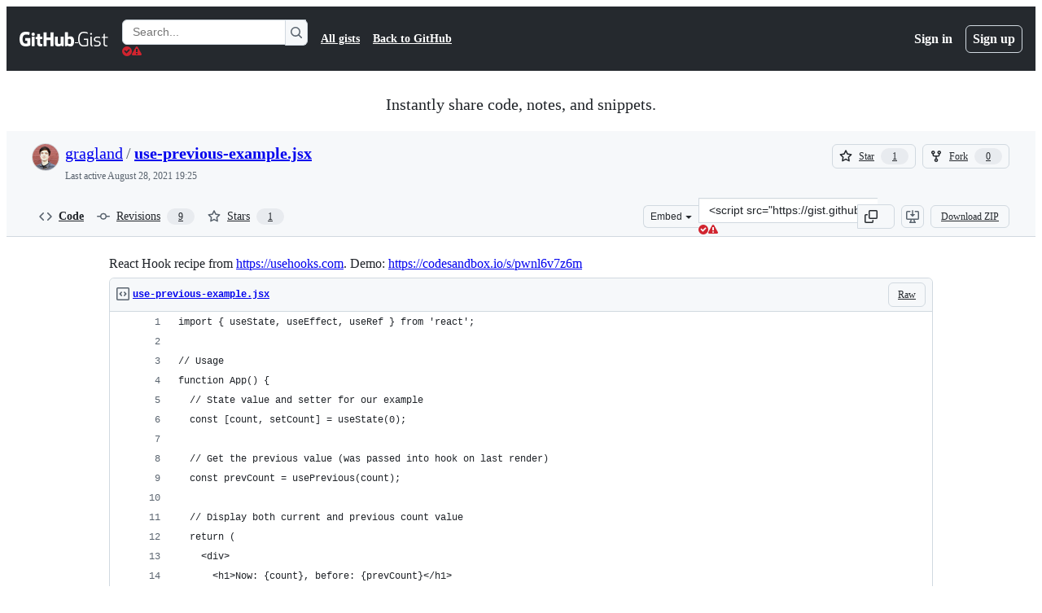

--- FILE ---
content_type: application/javascript
request_url: https://github.githubassets.com/assets/62941-d0673322b306.js
body_size: 2223
content:
"use strict";(globalThis.webpackChunk_github_ui_github_ui=globalThis.webpackChunk_github_ui_github_ui||[]).push([[62941],{3905:(e,t,n)=>{n.d(t,{t:()=>o});function o(e,t){t.appendChild(e.extractContents()),e.insertNode(t)}},13523:(e,t,n)=>{n.d(t,{$r:()=>l,M1:()=>c,li:()=>r,pS:()=>a,wE:()=>u});var o=n(56038);let r="X-Fetch-Nonce",i=new Set;function l(e){i.add(e)}function c(){return i.values().next().value||""}function u(e){let t={};return void 0!==e&&(t["X-Fetch-Nonce-To-Validate"]=e),void 0===e?t[r]=c():i.has(e)?t[r]=e:t[r]=Array.from(i).join(","),t}function a(){let e=o.XC?.head?.querySelector('meta[name="fetch-nonce"]')?.content||"";e&&l(e)}},31803:(e,t,n)=>{n.d(t,{A:()=>c});var o=n(34095),r=n(82591);let i=[],l=0;function c(e){!async function(){let t;i.push(e),await o.G,t=l,l=i.length,u(i.slice(t),null,window.location.href)}()}function u(e,t,n){let o=window.location.hash.slice(1),r={oldURL:t,newURL:n,target:o?document.getElementById(o):null};for(let t of e)t.call(null,r)}c.clear=()=>{i.length=l=0};let a=window.location.href;window.addEventListener("popstate",function(){a=window.location.href}),window.addEventListener("hashchange",function(e){let t=window.location.href;try{u(i,e.oldURL||a,t)}finally{a=t}});let d=null;document.addEventListener(r.z.START,function(){d=window.location.href}),document.addEventListener(r.z.SUCCESS,function(){u(i,d,window.location.href)})},36186:(e,t,n)=>{function o(e,t=location.hash){return r(e,i(t))}function r(e,t){return""===t?null:e.getElementById(t)||e.getElementsByName(t)[0]}function i(e){try{return decodeURIComponent(e.slice(1))}catch{return""}}n.d(t,{gX:()=>i,rG:()=>o,w$:()=>r})},51987:(e,t,n)=>{n.d(t,{jC:()=>c,kt:()=>i,tV:()=>l});var o=n(87057),r=n(13523);function i(e){let t={"X-Requested-With":"XMLHttpRequest",...(0,r.wE)(e)};return{...t,[o.S]:(0,o.O)()}}function l(e,t){for(let[n,o]of Object.entries(i(t)))e.set(n,o)}function c(e){return{"X-GitHub-App-Type":e}}},52738:(e,t,n)=>{n.d(t,{$3:()=>i,HV:()=>l,Vb:()=>r});var o=n(82518);function r(e,t,n){let r={hydroEventPayload:e,hydroEventHmac:t,visitorPayload:"",visitorHmac:"",hydroClientContext:n},i=document.querySelector("meta[name=visitor-payload]");i instanceof HTMLMetaElement&&(r.visitorPayload=i.content);let l=document.querySelector("meta[name=visitor-hmac]")||"";l instanceof HTMLMetaElement&&(r.visitorHmac=l.content),(0,o.iv)(r,!0)}function i(e){r(e.getAttribute("data-hydro-view")||"",e.getAttribute("data-hydro-view-hmac")||"",e.getAttribute("data-hydro-client-context")||"")}function l(e){r(e.getAttribute("data-hydro-click-payload")||"",e.getAttribute("data-hydro-click-hmac")||"",e.getAttribute("data-hydro-client-context")||"")}},53419:(e,t,n)=>{let o;n.d(t,{BI:()=>v,Ti:()=>g,lA:()=>m,sX:()=>h});var r=n(70837),i=n(18679),l=n(82075),c=n(56038),u=n(82518);let{getItem:a}=(0,l.A)("localStorage"),d="dimension_",f=["utm_source","utm_medium","utm_campaign","utm_term","utm_content","scid"];try{let e=(0,r.O)("octolytics");delete e.baseContext,o=new i.s(e)}catch{}function s(e){let t=(0,r.O)("octolytics").baseContext||{};if(t)for(let[e,n]of(delete t.app_id,delete t.event_url,delete t.host,Object.entries(t)))e.startsWith(d)&&(t[e.replace(d,"")]=n,delete t[e]);let n=c.XC?.querySelector("meta[name=visitor-payload]");for(let[e,o]of(n&&Object.assign(t,JSON.parse(atob(n.content))),new URLSearchParams(window.location.search)))f.includes(e.toLowerCase())&&(t[e]=o);return t.staff=(0,u.Xl)().toString(),Object.assign(t,e)}function m(e){o?.sendPageView(s(e))}function h(){return c.XC?.head?.querySelector('meta[name="current-catalog-service"]')?.content}function v(e,t={}){let n=h(),r=n?{service:n}:{};for(let[e,n]of Object.entries(t))null!=n&&(r[e]=`${n}`);o&&(s(r),o.sendEvent(e||"unknown",s(r)))}function g(e){return Object.fromEntries(Object.entries(e).map(([e,t])=>[e,JSON.stringify(t)]))}},58371:(e,t,n)=>{n.d(t,{Ax:()=>r.Ax,JW:()=>i,ZV:()=>r.ZV});var o=n(51987),r=n(13937);function i(e,t){(0,r.JW)(e,async(e,n,r)=>((0,o.tV)(r.headers),t(e,n,r)))}},73395:(e,t,n)=>{function o(e){let t=e.match(/#?(?:L)(\d+)((?:C)(\d+))?/g);if(t){if(1===t.length){let e=c(t[0]);if(!e)return;return Object.freeze({start:e,end:e})}if(2!==t.length)return;{let e=c(t[0]),n=c(t[1]);if(!e||!n)return;return d(Object.freeze({start:e,end:n}))}}}function r(e){let{start:t,end:n}=d(e);return null!=t.column&&null!=n.column?`L${t.line}C${t.column}-L${n.line}C${n.column}`:null!=t.column?`L${t.line}C${t.column}-L${n.line}`:null!=n.column?`L${t.line}-L${n.line}C${n.column}`:t.line===n.line?`L${t.line}`:`L${t.line}-L${n.line}`}function i(e){let t;return{blobRange:o(e),anchorPrefix:(t=e.length<5e3&&e.match(/(file-.+?-)L\d+?/i))&&t[1]?t[1]:""}}function l({anchorPrefix:e,blobRange:t}){return t?`#${e}${r(t)}`:"#"}function c(e){if(!e)return null;let t=e.match(/L(\d+)/),n=e.match(/C(\d+)/);return t&&t[1]?Object.freeze({line:parseInt(t[1]),column:n&&n[1]?parseInt(n[1]):null}):null}function u(e,t){let[n,o]=a(e.start,!0,t),[r,i]=a(e.end,!1,t);if(!n||!r)return;let l=o,c=i;if(-1===l&&(l=0),-1===c&&(c=r.childNodes.length),!n.ownerDocument)throw Error("DOMRange needs to be inside document");let u=n.ownerDocument.createRange();return u.setStart(n,l),u.setEnd(r,c),u}function a(e,t,n){let o=[null,0],r=n(e.line);if(!r)return o;if(null==e.column)return[r,-1];let i=e.column-1,l=function e(t){if(t.nodeType===Node.TEXT_NODE)return[t];if(!t.childNodes||!t.childNodes.length)return[];let n=[];for(let o of t.childNodes)n=n.concat(e(o));return n}(r);for(let e=0;e<l.length;e++){let n=l[e]||null,o=i-(n?.textContent||"").length;if(0===o){let o=l[e+1];if(t&&o)return[o,0];return[n,i]}if(o<0)return[n,i];i=o}return o}function d(e){let t=[e.start,e.end];return(t.sort(f),t[0]===e.start&&t[1]===e.end)?e:Object.freeze({start:t[0],end:t[1]})}function f(e,t){return e.line===t.line&&e.column===t.column?0:e.line===t.line&&"number"==typeof e.column&&"number"==typeof t.column?e.column-t.column:e.line-t.line}n.d(t,{$c:()=>i,JB:()=>l,Kn:()=>r,Py:()=>u,eC:()=>o})},87057:(e,t,n)=>{n.d(t,{O:()=>l,S:()=>i});var o=n(56038);let r=o.cg?.document?.head?.querySelector('meta[name="release"]')?.content||"",i="X-GitHub-Client-Version";function l(){return r}},87363:(e,t,n)=>{n.d(t,{Ff:()=>u,eC:()=>a,uE:()=>c});var o=n(6986);let r=!1,i=new o.A;function l(e){let t=e.target;if(t instanceof HTMLElement&&t.nodeType!==Node.DOCUMENT_NODE)for(let e of i.matches(t))e.data.call(null,t)}function c(e,t){r||(r=!0,document.addEventListener("focus",l,!0)),i.add(e,t),document.activeElement instanceof HTMLElement&&document.activeElement.matches(e)&&t(document.activeElement)}function u(e,t,n){function o(t){let r=t.currentTarget;r&&(r.removeEventListener(e,n),r.removeEventListener("blur",o))}c(t,function(t){t.addEventListener(e,n),t.addEventListener("blur",o)})}function a(e,t){function n(e){let{currentTarget:o}=e;o&&(o.removeEventListener("input",t),o.removeEventListener("blur",n))}c(e,function(e){e.addEventListener("input",t),e.addEventListener("blur",n)})}}}]);
//# sourceMappingURL=62941-4e7227c1e669.js.map

--- FILE ---
content_type: application/javascript
request_url: https://github.githubassets.com/assets/5017-ace85e20377c.js
body_size: 5250
content:
"use strict";(globalThis.webpackChunk_github_ui_github_ui=globalThis.webpackChunk_github_ui_github_ui||[]).push([[5017,40018,40757,92266],{5225:(e,t,n)=>{function r(...e){return JSON.stringify(e,(e,t)=>"object"==typeof t?t:String(t))}function i(e,t={}){let{hash:n=r,cache:o=new Map}=t;return function(...t){let r=n.apply(this,t);if(o.has(r))return o.get(r);let i=e.apply(this,t);return i instanceof Promise&&(i=i.catch(e=>{throw o.delete(r),e})),o.set(r,i),i}}n.d(t,{A:()=>i})},13937:(e,t,n)=>{let r;n.d(t,{Ax:()=>l,JW:()=>u,ZV:()=>a});let ErrorWithResponse=class ErrorWithResponse extends Error{constructor(e,t){super(e),this.response=t}};function i(){let e,t;return[new Promise(function(n,r){e=n,t=r}),e,t]}let o=[],s=[];function a(e){o.push(e)}function l(e){s.push(e)}function u(e,t){r||(r=new Map,"undefined"!=typeof document&&document.addEventListener("submit",c));let n=r.get(e)||[];r.set(e,[...n,t])}function c(e){if(!(e.target instanceof HTMLFormElement)||e.defaultPrevented)return;let t=e.target,n=function(e){let t=[],n=t=>"object"==typeof t?t===e:"string"==typeof t&&e.matches(t);for(let e of r.keys())if(n(e)){let n=r.get(e)||[];t.push(...n)}return t}(t);if(0===n.length)return;let a=function(e,t){let n={method:t?.formMethod||e.method||"GET",url:e.action,headers:new Headers({"X-Requested-With":"XMLHttpRequest"}),body:null};if("GET"===n.method.toUpperCase()){let t=function(e){let t=new URLSearchParams;for(let[n,r]of[...new FormData(e).entries()])t.append(n,r.toString());return t.toString()}(e);t&&(n.url+=(~n.url.indexOf("?")?"&":"?")+t)}else n.body=new FormData(e);return n}(t,e instanceof SubmitEvent?e.submitter:null),[l,u,c]=i();e.preventDefault(),h(n,t,a,l).then(async e=>{if(e){for(let e of s)await e(t);p(a).then(u,c).catch(()=>{}).then(()=>{for(let e of o)e(t)})}else t.submit()},e=>{t.submit(),setTimeout(()=>{throw e})})}async function h(e,t,n,r){let o=!1;for(let s of e){let[e,a]=i(),l=()=>(o=!0,a(),r),u={text:l,json:()=>(n.headers.set("Accept","application/json"),l()),html:()=>(n.headers.set("Accept","text/html"),l())};await Promise.race([e,s(t,u,n)])}return o}async function p(e){let t=await window.fetch(e.url,{method:e.method,body:null!==e.body?e.body:void 0,headers:e.headers,credentials:"same-origin"}),n={url:t.url,status:t.status,statusText:t.statusText,headers:t.headers,text:"",get json(){let e=JSON.parse(this.text);return delete this.json,this.json=e,this.json},get html(){var r,i;let e;return delete this.html,this.html=(r=document,i=this.text,(e=r.createElement("template")).innerHTML=i,r.importNode(e.content,!0)),this.html}};if(n.text=await t.text(),t.ok)return n;throw new ErrorWithResponse("request failed",n)}},18679:(e,t,n)=>{n.d(t,{s:()=>AnalyticsClient});let r=["utm_source","utm_medium","utm_campaign","utm_term","utm_content","scid"];var i=n(36301);let AnalyticsClient=class AnalyticsClient{constructor(e){this.options=e}get collectorUrl(){return this.options.collectorUrl}get clientId(){return this.options.clientId?this.options.clientId:(0,i.y)()}createEvent(e){return{page:location.href,title:document.title,context:{...this.options.baseContext,...function(){let e={};try{for(let[t,n]of new URLSearchParams(window.location.search)){let i=t.toLowerCase();r.includes(i)&&(e[i]=n)}return e}catch(e){return{}}}(),...e}}}sendPageView(e){let t=this.createEvent(e);this.send({page_views:[t]})}sendEvent(e,t){let n={...this.createEvent(t),type:e};this.send({events:[n]})}send({page_views:e,events:t}){let n=JSON.stringify({client_id:this.clientId,page_views:e,events:t,request_context:{referrer:function(){let e;try{e=window.top.document.referrer}catch(t){if(window.parent)try{e=window.parent.document.referrer}catch(e){}}return""===e&&(e=document.referrer),e}(),user_agent:navigator.userAgent,screen_resolution:function(){try{return`${screen.width}x${screen.height}`}catch(e){return"unknown"}}(),browser_resolution:function(){let e=0,t=0;try{return"number"==typeof window.innerWidth?(t=window.innerWidth,e=window.innerHeight):null!=document.documentElement&&null!=document.documentElement.clientWidth?(t=document.documentElement.clientWidth,e=document.documentElement.clientHeight):null!=document.body&&null!=document.body.clientWidth&&(t=document.body.clientWidth,e=document.body.clientHeight),`${t}x${e}`}catch(e){return"unknown"}}(),browser_languages:navigator.languages?navigator.languages.join(","):navigator.language||"",pixel_ratio:window.devicePixelRatio,timestamp:Date.now(),tz_seconds:-60*new Date().getTimezoneOffset()}});try{if(navigator.sendBeacon)return void navigator.sendBeacon(this.collectorUrl,n)}catch{}fetch(this.collectorUrl,{method:"POST",cache:"no-cache",headers:{"Content-Type":"application/json"},body:n,keepalive:!1})}}},36301:(e,t,n)=>{let r;function i(){return`${Math.round(0x7fffffff*Math.random())}.${Math.round(Date.now()/1e3)}`}function o(){try{let e=function(){let e,t=document.cookie.match(/_octo=([^;]+)/g);if(!t)return;let n=[0,0];for(let r of t){let[,t]=r.split("="),[,i,...o]=t.split("."),s=i.split("-").map(Number);s>n&&(n=s,e=o.join("."))}return e}();if(e)return e;let t=i();return!function(e){let t=`GH1.1.${e}`,n=new Date(Date.now()+31536e6).toUTCString(),{domain:r}=document;r.endsWith(".github.com")&&(r="github.com"),document.cookie=`_octo=${t}; expires=${n}; path=/; domain=${r}; secure; samesite=lax`}(t),t}catch(e){return r||(r=i()),r}}n.d(t,{y:()=>o})},50467:(e,t,n)=>{n.d(t,{_:()=>r});function r(e,t,n){return t in e?Object.defineProperty(e,t,{value:n,enumerable:!0,configurable:!0,writable:!0}):e[t]=n,e}},70170:(e,t,n)=>{function r(e,t=0,{start:n=!0,middle:i=!0,once:o=!1}={}){let s,a=n,l=0,u=!1;function c(...r){if(u)return;let h=Date.now()-l;l=Date.now(),n&&i&&h>=t&&(a=!0),a?(a=!1,e.apply(this,r),o&&c.cancel()):(i&&h<t||!i)&&(clearTimeout(s),s=setTimeout(()=>{l=Date.now(),e.apply(this,r),o&&c.cancel()},i?t-h:t))}return c.cancel=()=>{clearTimeout(s),u=!0},c}function i(e,t=0,{start:n=!1,middle:o=!1,once:s=!1}={}){return r(e,t,{start:n,middle:o,once:s})}n.d(t,{n:()=>r,s:()=>i})},70837:(e,t,n)=>{n.d(t,{O:()=>r});function r(e="ha"){let t,n={};for(let r of Array.from(document.head.querySelectorAll(`meta[name^="${e}-"]`))){let{name:i,content:o}=r,s=i.replace(`${e}-`,"").replace(/-/g,"_");"url"===s?t=o:n[s]=o}if(!t)throw Error(`AnalyticsClient ${e}-url meta tag not found`);return{collectorUrl:t,...Object.keys(n).length>0?{baseContext:n}:{}}}},78134:(e,t,n)=>{n.d(t,{i4:()=>TemplateInstance,xr:()=>h});let r=new Map;function i(e){if(r.has(e))return r.get(e);let t=e.length,n=0,i=0,o=0,s=[];for(let r=0;r<t;r+=1){let t=e[r],a=e[r+1],l=e[r-1];"{"===t&&"{"===a&&"\\"!==l?(1===(o+=1)&&(i=r),r+=1):"}"===t&&"}"===a&&"\\"!==l&&o&&0==(o-=1)&&(i>n&&(s.push(Object.freeze({type:"string",start:n,end:i,value:e.slice(n,i)})),n=i),s.push(Object.freeze({type:"part",start:i,end:r+2,value:e.slice(n+2,r).trim()})),r+=1,n=r+1)}return n<t&&s.push(Object.freeze({type:"string",start:n,end:t,value:e.slice(n,t)})),r.set(e,Object.freeze(s)),r.get(e)}let o=new WeakMap,s=new WeakMap;let AttributeTemplatePart=class AttributeTemplatePart{constructor(e,t){this.expression=t,o.set(this,e),e.updateParent("")}get attributeName(){return o.get(this).attr.name}get attributeNamespace(){return o.get(this).attr.namespaceURI}get value(){return s.get(this)}set value(e){s.set(this,e||""),o.get(this).updateParent(e)}get element(){return o.get(this).element}get booleanValue(){return o.get(this).booleanValue}set booleanValue(e){o.get(this).booleanValue=e}};let AttributeValueSetter=class AttributeValueSetter{constructor(e,t){this.element=e,this.attr=t,this.partList=[]}get booleanValue(){return this.element.hasAttributeNS(this.attr.namespaceURI,this.attr.name)}set booleanValue(e){if(1!==this.partList.length)throw new DOMException("Operation not supported","NotSupportedError");this.partList[0].value=e?"":null}append(e){this.partList.push(e)}updateParent(e){if(1===this.partList.length&&null===e)this.element.removeAttributeNS(this.attr.namespaceURI,this.attr.name);else{let e=this.partList.map(e=>"string"==typeof e?e:e.value).join("");this.element.setAttributeNS(this.attr.namespaceURI,this.attr.name,e)}}};let a=new WeakMap;let NodeTemplatePart=class NodeTemplatePart{constructor(e,t){this.expression=t,a.set(this,[e]),e.textContent=""}get value(){return a.get(this).map(e=>e.textContent).join("")}set value(e){this.replace(e)}get previousSibling(){return a.get(this)[0].previousSibling}get nextSibling(){return a.get(this)[a.get(this).length-1].nextSibling}replace(...e){var t,n;let r=e.map(e=>"string"==typeof e?new Text(e):e);r.length||r.push(new Text(""));let i=a.get(this)[0];for(let e of r)null==(t=i.parentNode)||t.insertBefore(e,i);for(let e of a.get(this))null==(n=e.parentNode)||n.removeChild(e);a.set(this,r)}};let InnerTemplatePart=class InnerTemplatePart extends NodeTemplatePart{constructor(e){var t;super(e,null!=(t=e.getAttribute("expression"))?t:""),this.template=e}get directive(){var e;return null!=(e=this.template.getAttribute("directive"))?e:""}};function l(e){return{processCallback(t,n,r){var i;if("object"==typeof r&&r){for(let t of n)if(t.expression in r){let n=null!=(i=r[t.expression])?i:"";e(t,n,r)}}}}}function u(e,t){e.value=t instanceof Node?t:String(t)}let c=l(u),h=l((e,t)=>{"boolean"==typeof t&&e instanceof AttributeTemplatePart&&"boolean"==typeof e.element[e.attributeName]&&(e.booleanValue=t,1)||u(e,t)}),p=new WeakMap,f=new WeakMap;let TemplateInstance=class TemplateInstance extends(globalThis.DocumentFragment||EventTarget){constructor(e,t,n=c){var r,o;super(),Object.getPrototypeOf(this)!==TemplateInstance.prototype&&Object.setPrototypeOf(this,TemplateInstance.prototype),this.appendChild(e.content.cloneNode(!0)),f.set(this,Array.from(function* e(t){let n,r=t.ownerDocument.createTreeWalker(t,NodeFilter.SHOW_TEXT|NodeFilter.SHOW_ELEMENT,null);for(;n=r.nextNode();)if(n instanceof HTMLTemplateElement)if(n.hasAttribute("directive"))yield new InnerTemplatePart(n);else for(let t of e(n.content))yield t;else if(n instanceof Element&&n.hasAttributes())for(let e=0;e<n.attributes.length;e+=1){let t=n.attributes.item(e);if(t&&t.value.includes("{{")){let e=new AttributeValueSetter(n,t);for(let n of i(t.value))if("string"===n.type)e.append(n.value);else{let t=new AttributeTemplatePart(e,n.value);e.append(t),yield t}}}else if(n instanceof Text&&n.textContent&&n.textContent.includes("{{")){let e=i(n.textContent);for(let t=0;t<e.length;t+=1){let r=e[t];r.end<n.textContent.length&&n.splitText(r.end),"part"===r.type&&(yield new NodeTemplatePart(n,r.value));break}}}(this))),p.set(this,n),null==(o=(r=p.get(this)).createCallback)||o.call(r,this,f.get(this),t),p.get(this).processCallback(this,f.get(this),t)}update(e){p.get(this).processCallback(this,f.get(this),e)}}},97797:(e,t,n)=>{function r(){if(!(this instanceof r))return new r;this.size=0,this.uid=0,this.selectors=[],this.selectorObjects={},this.indexes=Object.create(this.indexes),this.activeIndexes=[]}n.d(t,{h:()=>P,on:()=>E});var i,o=window.document.documentElement,s=o.matches||o.webkitMatchesSelector||o.mozMatchesSelector||o.oMatchesSelector||o.msMatchesSelector;r.prototype.matchesSelector=function(e,t){return s.call(e,t)},r.prototype.querySelectorAll=function(e,t){return t.querySelectorAll(e)},r.prototype.indexes=[];var a=/^#((?:[\w\u00c0-\uFFFF\-]|\\.)+)/g;r.prototype.indexes.push({name:"ID",selector:function(e){var t;if(t=e.match(a))return t[0].slice(1)},element:function(e){if(e.id)return[e.id]}});var l=/^\.((?:[\w\u00c0-\uFFFF\-]|\\.)+)/g;r.prototype.indexes.push({name:"CLASS",selector:function(e){var t;if(t=e.match(l))return t[0].slice(1)},element:function(e){var t=e.className;if(t){if("string"==typeof t)return t.split(/\s/);else if("object"==typeof t&&"baseVal"in t)return t.baseVal.split(/\s/)}}});var u=/^((?:[\w\u00c0-\uFFFF\-]|\\.)+)/g;r.prototype.indexes.push({name:"TAG",selector:function(e){var t;if(t=e.match(u))return t[0].toUpperCase()},element:function(e){return[e.nodeName.toUpperCase()]}}),r.prototype.indexes.default={name:"UNIVERSAL",selector:function(){return!0},element:function(){return[!0]}},i="function"==typeof window.Map?window.Map:function(){function e(){this.map={}}return e.prototype.get=function(e){return this.map[e+" "]},e.prototype.set=function(e,t){this.map[e+" "]=t},e}();var c=/((?:\((?:\([^()]+\)|[^()]+)+\)|\[(?:\[[^\[\]]*\]|['"][^'"]*['"]|[^\[\]'"]+)+\]|\\.|[^ >+~,(\[\\]+)+|[>+~])(\s*,\s*)?((?:.|\r|\n)*)/g;function h(e,t){var n,r,i,o,s,a,l=(e=e.slice(0).concat(e.default)).length,u=t,h=[];do if(c.exec(""),(i=c.exec(u))&&(u=i[3],i[2]||!u)){for(n=0;n<l;n++)if(s=(a=e[n]).selector(i[1])){for(r=h.length,o=!1;r--;)if(h[r].index===a&&h[r].key===s){o=!0;break}o||h.push({index:a,key:s});break}}while(i)return h}function p(e,t){return e.id-t.id}r.prototype.logDefaultIndexUsed=function(){},r.prototype.add=function(e,t){var n,r,o,s,a,l,u,c,p=this.activeIndexes,f=this.selectors,d=this.selectorObjects;if("string"==typeof e){for(r=0,d[(n={id:this.uid++,selector:e,data:t}).id]=n,u=h(this.indexes,e);r<u.length;r++)s=(c=u[r]).key,(a=function(e,t){var n,r,i;for(n=0,r=e.length;n<r;n++)if(i=e[n],t.isPrototypeOf(i))return i}(p,o=c.index))||((a=Object.create(o)).map=new i,p.push(a)),o===this.indexes.default&&this.logDefaultIndexUsed(n),(l=a.map.get(s))||(l=[],a.map.set(s,l)),l.push(n);this.size++,f.push(e)}},r.prototype.remove=function(e,t){if("string"==typeof e){var n,r,i,o,s,a,l,u,c=this.activeIndexes,p=this.selectors=[],f=this.selectorObjects,d={},m=1==arguments.length;for(i=0,n=h(this.indexes,e);i<n.length;i++)for(r=n[i],o=c.length;o--;)if(a=c[o],r.index.isPrototypeOf(a)){if(l=a.map.get(r.key))for(s=l.length;s--;)(u=l[s]).selector===e&&(m||u.data===t)&&(l.splice(s,1),d[u.id]=!0);break}for(i in d)delete f[i],this.size--;for(i in f)p.push(f[i].selector)}},r.prototype.queryAll=function(e){if(!this.selectors.length)return[];var t,n,r,i,o,s,a,l,u={},c=[],h=this.querySelectorAll(this.selectors.join(", "),e);for(t=0,r=h.length;t<r;t++)for(n=0,o=h[t],i=(s=this.matches(o)).length;n<i;n++)u[(l=s[n]).id]?a=u[l.id]:(a={id:l.id,selector:l.selector,data:l.data,elements:[]},u[l.id]=a,c.push(a)),a.elements.push(o);return c.sort(p)},r.prototype.matches=function(e){if(!e)return[];var t,n,r,i,o,s,a,l,u,c,h,f=this.activeIndexes,d={},m=[];for(t=0,i=f.length;t<i;t++)if(l=(a=f[t]).element(e)){for(n=0,o=l.length;n<o;n++)if(u=a.map.get(l[n]))for(r=0,s=u.length;r<s;r++)!d[h=(c=u[r]).id]&&this.matchesSelector(e,c.selector)&&(d[h]=!0,m.push(c))}return m.sort(p)};var f={},d={},m=new WeakMap,g=new WeakMap,b=new WeakMap,y=Object.getOwnPropertyDescriptor(Event.prototype,"currentTarget");function v(e,t,n){var r=e[t];return e[t]=function(){return n.apply(e,arguments),r.apply(e,arguments)},e}function w(){m.set(this,!0)}function x(){m.set(this,!0),g.set(this,!0)}function T(){return b.get(this)||null}function S(e,t){y&&Object.defineProperty(e,"currentTarget",{configurable:!0,enumerable:!0,get:t||y.get})}function k(e){if(function(e){try{return e.eventPhase,!0}catch(e){return!1}}(e)){var t=(1===e.eventPhase?d:f)[e.type];if(t){var n=function(e,t,n){var r=[],i=t;do{if(1!==i.nodeType)break;var o=e.matches(i);if(o.length){var s={node:i,observers:o};n?r.unshift(s):r.push(s)}}while(i=i.parentElement)return r}(t,e.target,1===e.eventPhase);if(n.length){v(e,"stopPropagation",w),v(e,"stopImmediatePropagation",x),S(e,T);for(var r=0,i=n.length;r<i&&!m.get(e);r++){var o=n[r];b.set(e,o.node);for(var s=0,a=o.observers.length;s<a&&!g.get(e);s++)o.observers[s].data.call(o.node,e)}b.delete(e),S(e)}}}}function E(e,t,n){var i=arguments.length>3&&void 0!==arguments[3]?arguments[3]:{},o=!!i.capture,s=o?d:f,a=s[e];a||(a=new r,s[e]=a,document.addEventListener(e,k,o)),a.add(t,n)}function P(e,t,n){return e.dispatchEvent(new CustomEvent(t,{bubbles:!0,cancelable:!0,detail:n}))}}}]);
//# sourceMappingURL=5017-c02f0bfa7843.js.map

--- FILE ---
content_type: application/javascript
request_url: https://github.githubassets.com/assets/82075-5e8325f2daef.js
body_size: 3552
content:
"use strict";(globalThis.webpackChunk_github_ui_github_ui=globalThis.webpackChunk_github_ui_github_ui||[]).push([[82075],{6923:(e,t,r)=>{r.d(t,{KJ:()=>i,X3:()=>n,g5:()=>o});var a=r(56038);let n=void 0===a.XC,i=!n;function o(){return!!n||!a.XC||!!(a.XC.querySelector('react-app[data-ssr="true"]')||a.XC.querySelector('react-partial[data-ssr="true"][partial-name="repos-overview"]'))}},21067:(e,t,r)=>{let a;function n(){let e=(void 0)??a;if(!e)throw Error("Client env was requested before it was loaded. This likely means you are attempting to use client env at the module level in SSR, which is not supported. Please move your client env usage into a function.");return e}function i(){return n().locale??"en-US"}function o(){return!!n().login}function c(){return n().login}if(r.d(t,{JK:()=>i,M3:()=>o,_$:()=>n,cj:()=>c}),"undefined"!=typeof document){let e=document.getElementById("client-env");if(e)try{a=JSON.parse(e.textContent||"")}catch(e){console.error("Error parsing client-env",e)}}},34095:(e,t,r)=>{r.d(t,{G:()=>n,K:()=>i});var a=r(56038);let n=a.XC?.readyState==="interactive"||a.XC?.readyState==="complete"?Promise.resolve():new Promise(e=>{a.XC?.addEventListener("DOMContentLoaded",()=>{e()})}),i=a.XC?.readyState==="complete"?Promise.resolve():new Promise(e=>{a.cg?.addEventListener("load",e)})},51951:(e,t,r)=>{r.d(t,{f:()=>n});var a=r(56038);function n(){return a.XC?.querySelector("projects-v2")?"memex":a.XC?.querySelector('react-partial[partial-name="repos-overview"]')?"repos-overview":a.XC?.querySelector("react-app")?.getAttribute("app-name")}},56038:(e,t,r)=>{r.d(t,{Kn:()=>o,XC:()=>n,cg:()=>i,fV:()=>c});let a="undefined"!=typeof FORCE_SERVER_ENV&&FORCE_SERVER_ENV,n="undefined"==typeof document||a?void 0:document,i="undefined"==typeof window||a?void 0:window,o="undefined"==typeof history||a?void 0:history,c="undefined"==typeof location||a?{get pathname(){return(void 0)??""},get origin(){return(void 0)??""},get search(){return(void 0)??""},get hash(){return(void 0)??""},get href(){return(void 0)??""}}:location},69599:(e,t,r)=>{r.d(t,{G7:()=>d,XY:()=>s,fQ:()=>c});var a=r(5225),n=r(21067);function i(){return new Set((0,n._$)().featureFlags)}let o=r(6923).X3||function(){try{return process?.env?.STORYBOOK==="true"}catch{return!1}}()?i:(0,a.A)(i);function c(){return Array.from(o())}function d(e){return o().has(e)}let s={isFeatureEnabled:d}},82075:(e,t,r)=>{r.d(t,{A:()=>o,D:()=>c});var a=r(56038),n=r(82518);let i=class NoOpStorage{getItem(){return null}setItem(){}removeItem(){}clear(){}key(){return null}get length(){return 0}};function o(e,t={throwQuotaErrorsOnSet:!1},r=a.cg,c=e=>e,d=e=>e){let s;try{if(!r)throw Error();s=r[e]||new i}catch{s=new i}let{throwQuotaErrorsOnSet:f}=t;function u(e){t.sendCacheStats&&(0,n.iv)({incrementKey:e})}function _(e){try{if(s.removeItem(e),t.ttl){let t=`${e}:expiry`;s.removeItem(t)}}catch{}}return{getItem:function(e,t=Date.now()){try{let r=s.getItem(e);if(!r)return null;let a=`${e}:expiry`,n=Number(s.getItem(a));if(n&&t>n)return _(e),_(a),u("SAFE_STORAGE_VALUE_EXPIRED"),null;return u("SAFE_STORAGE_VALUE_WITHIN_TTL"),c(r)}catch{return null}},setItem:function(e,r,a=Date.now()){try{if(s.setItem(e,d(r)),t.ttl){let r=`${e}:expiry`,n=a+t.ttl;s.setItem(r,n.toString())}}catch(e){if(f&&e instanceof Error&&e.message.toLowerCase().includes("quota"))throw e}},removeItem:_,clear:()=>s.clear(),getKeys:function(){return Object.keys(s)},get length(){return s.length}}}function c(e){return o(e,{throwQuotaErrorsOnSet:!1},a.cg,JSON.parse,JSON.stringify)}},82518:(e,t,r)=>{r.d(t,{Xl:()=>O,au:()=>h,iv:()=>m,UR:()=>p});var a=r(6923),n=r(56038),i=r(34095),o=r(99223),c=r(69599),d=r(21067),s=r(70170);let f={PRS_COMMENT_BOX_INP:{name:"pull_requests.comment_box.inp",hash:"070a85f091c124d118031ed374badf58df0cd9c2902f9aa4f9e09f6fdcbb91d0",type:"distribution"},PULL_REQUESTS_FILES_JS_HEAP:{name:"pull_requests.files.js_heap",hash:"7c5d986de8ccbfd17ae58e0da85158912cf65aeb256aecf28c35ddeb794cd2d3",type:"distribution"},PRS_ADD_COMMENT_BUTTON_CLICK:{name:"pull_requests.add_comment_button.inp",hash:"872209fcee2ac679a3222260dbc7eb24c73ec3d6b41e635aaf761e61a5c26ccf",type:"distribution"},PULL_REQUESTS_FILE_TREE_DIFF_FILE_CLICK:{name:"pull_requests.file_tree_diff_file_click.inp",hash:"876809d762329dac08e4e44288005e102b33e6adebbc46e6f0a115bba2b8aa5e",type:"distribution"},PULL_REQUESTS_FILE_TREE_DIFF_FILE_KEYBOARD_SELECTION:{name:"pull_requests.file_tree_diff_file_keyboard_selection.inp",hash:"24f3088df0d2fcde21ee1c271b6c3d10a9e819afc581e7740bc6c79a3bec925a",type:"distribution"},PULL_REQUESTS_DIFF_LINE_NUMBER_CLICK:{name:"pull_requests.diff_line_number_click.inp",hash:"df84c70a71715d434bc8784f6f9f6d53c94ed0ab9e4992aa8d4fed0f94b64ec3",type:"distribution"},BROWSER_MEMORY_DIST_HEAP_USED:{name:"browser.memory.dist.heap_used",hash:"fdb6e6ee4c8789822429ad902990d5750938634f17838370c79e1abd14875d86",type:"distribution"},BROWSER_MEMORY_DIST_HEAP_UTILIZATION:{name:"browser.memory.dist.heap_utilization",hash:"962a4cd9cec8fd04bfe4c49e90f70725e6c3c8cbe2c23f7c96be44d9e99fe090",type:"distribution"},BROWSER_MEMORY_DIST_SESSION_GROWTH:{name:"browser.memory.dist.session_growth",hash:"bcc4dcdd2464d0a48e1478928740dfb341ca58d509cdd87d6405e97db3518988",type:"distribution"},BROWSER_MEMORY_DIST_SESSION_MAX:{name:"browser.memory.dist.session_max",hash:"c61522ce6a8197750684b38d43bd495f8c8208ff945f274743711f47f577079a",type:"distribution"},BROWSER_REACT_PROFILER_APP_ACTUAL_DURATION:{name:"browser.react.profiler.app.actual_duration",hash:"0c82ee3933bf3b484f6aaa3e9ff4b53c7281e23747d3aa23d1c2967073dc989a",type:"distribution"},BROWSER_REACT_PROFILER_APP_BASE_DURATION:{name:"browser.react.profiler.app.base_duration",hash:"71c768070b707947eebff7086f64b92d0a07dc4149e7d4e05a0641c4dad6bb63",type:"distribution"},BROWSER_REACT_PROFILER_APP_COMMIT_LAG:{name:"browser.react.profiler.app.commit_lag",hash:"1640ce88b596f4bd472a0920aab28fc3a19fa159ce73e24d85749412068c8057",type:"distribution"},BROWSER_REACT_PROFILER_ROUTE_ACTUAL_DURATION:{name:"browser.react.profiler.route.actual_duration",hash:"20a2fd38da8dc5afa74167e694d394c91fbed208c2cf002872f11550cd35fbab",type:"distribution"},BROWSER_REACT_PROFILER_ROUTE_BASE_DURATION:{name:"browser.react.profiler.route.base_duration",hash:"1a0cc657855391adcd36b98829d0c83991b8eef57c93564bf9bf1a1ee0f7036c",type:"distribution"},BROWSER_REACT_PROFILER_ROUTE_COMMIT_LAG:{name:"browser.react.profiler.route.commit_lag",hash:"1bb160294f50714704b572b8cf928a2401845250032d0983d7938278f382737f",type:"distribution"},BROWSER_REACT_HYDRATION_DURATION:{name:"browser.react.hydration.duration",hash:"82c79908e1a129f357f84b61e17741c540b1b31979f0162318250ef2449646fe",type:"distribution"},BROWSER_REACT_PROFILER_ROUTE_RENDER_EFFICIENCY:{name:"browser.react.profiler.route.render_efficiency",hash:"beef377799cdd79641899e0a78b2c5002494e02ebe125eb0c0d3920eb8623a1e",type:"distribution"},BROWSER_REACT_PROFILER_APP_RENDER_EFFICIENCY:{name:"browser.react.profiler.app.render_efficiency",hash:"b22af24d9571ad02d8dc59c8778fee9505bcd909d5558dd5243521d2b4796a1d",type:"distribution"},BROWSER_VITALS_DIST_INP_INPUT_DELAY:{name:"browser.vitals.dist.inp.input_delay",hash:"f8b3556c61cefdd20a76119f6d07eda34630fe54e3ba3f39606ace136d7e375e",type:"distribution"},BROWSER_VITALS_DIST_INP_PROCESSING:{name:"browser.vitals.dist.inp.processing",hash:"99440bcc187f689ff36aa9ec2e217ad70ee254143b467f4d156c241102d26b28",type:"distribution"},BROWSER_VITALS_DIST_INP_PRESENTATION:{name:"browser.vitals.dist.inp.presentation",hash:"5cae05a9e69973623a8cfd82f64689b017be8c1d04c9bf873960767c246f1247",type:"distribution"},ISSUES_SHOW_HPC:{name:"issues.show.hpc",hash:"c759e7a27c38442130f055911b544bce97789db5b8b390f57d35386f6f234b7f",type:"distribution"},BROWSER_VITALS_SUPPRESSED:{name:"browser.vitals.suppressed",hash:"537aa3499772d75ec67b59e3e5a6065af1212ecfe594c522939d0fa02147fb1b",type:"count"}};var u=r(82591),_=r(51951);let l=[];function b(e){return e||(0,_.f)()||"rails"}let E=b(),R=(0,a.g5)();function p(e,t){E=b(e),R=t??(0,a.g5)()}function h({name:e,value:t,tags:r,requestUrl:a},n,i){m({requestUrl:a,customMetric:{...f[e],value:t,tags:r},ui:"vite-tss"===o.v},n,i)}function m(e,t=!1,r=.5){if(!a.X3&&!0!==(0,c.G7)("browser_stats_disabled")){if(r<0||r>1)throw RangeError("Sampling probability must be between 0 and 1");void 0===e.timestamp&&(e.timestamp=Date.now()),e.loggedIn=(0,d.M3)(),e.staff=O(),e.bundler=o.v,e.ui="vite-tss"===o.v,e.app=E,e.ssr=String(R),Math.random()<r&&l.push(e),t?y():I()}}n.XC?.addEventListener(u.z.RENDER,()=>{E=b(),R=(0,a.g5)()});let S=null,I=(0,s.n)(async function(){await i.K,null==S&&(S=window.requestIdleCallback(y))},5e3);function y(){if(S=null,!l.length)return;let e=n.XC?.head?.querySelector('meta[name="browser-stats-url"]')?.content;if(e){for(let a of function(e){let t=[],r=e.map(e=>JSON.stringify(e));for(;r.length>0;)t.push(function(e){let t=e.shift(),r=[t],a=t.length;for(;e.length>0&&a<=65536;){let t=e[0].length;if(a+t<=65536){let n=e.shift();r.push(n),a+=t}else break}return r}(r));return t}(l)){var t=e,r=`{"stats": [${a.join(",")}], "target": "${n.XC?.head?.querySelector('meta[name="ui-target"]')?.content||"full"}"}`;try{navigator.sendBeacon&&navigator.sendBeacon(t,r)}catch{}}l=[]}}function O(){return!!n.XC?.head?.querySelector('meta[name="user-staff"]')?.content}n.XC?.addEventListener("pagehide",y),n.XC?.addEventListener("visibilitychange",y)},82591:(e,t,r)=>{r.d(t,{z:()=>a});let a=Object.freeze({INITIAL:"soft-nav:initial",START:"soft-nav:start",REPLACE_MECHANISM:"soft-nav:replace-mechanism",SUCCESS:"soft-nav:success",ERROR:"soft-nav:error",FRAME_UPDATE:"soft-nav:frame-update",END:"soft-nav:end",RENDER:"soft-nav:render",REACT_DONE:"soft-nav:react-done",PROGRESS_BAR:{START:"soft-nav:progress-bar:start",END:"soft-nav:progress-bar:end"}})},99223:(e,t,r)=>{r.d(t,{k:()=>o,v:()=>c});var a=r(5225),n=r(56038);let i=(0,a.A)(function(){return n.XC?.head?.querySelector('meta[name="runtime-environment"]')?.content||""}),o=(0,a.A)(function(){return"enterprise"===i()}),c="webpack"}}]);
//# sourceMappingURL=82075-d8175416840b.js.map